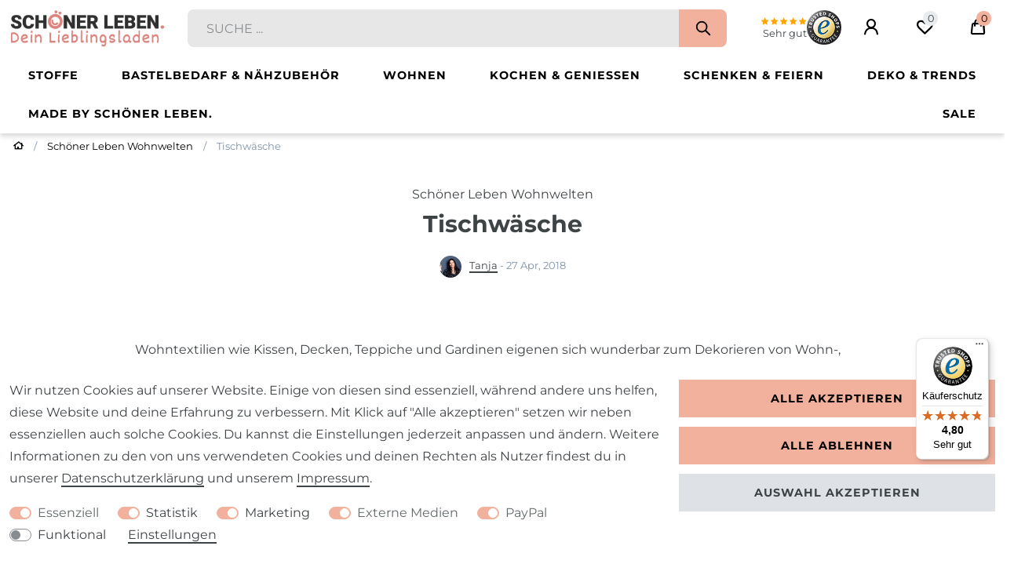

--- FILE ---
content_type: text/css; charset=utf-8
request_url: https://cdn02.plentymarkets.com/uuybnujnq1oa/plugin/139/conversioncheckout/css/checkout.css
body_size: 3972
content:
.logo-wrapper img{max-width:10rem;width:100%}.usp{list-style:none;color:#666}.usp,.usp ul{margin:0;padding:0}.page-basket #progress-bar2{border-radius:0px}#progress-bar2{background-color:#fff;color:inherit;height:2.8125rem;overflow:hidden;text-align:center;vertical-align:middle;border-top-left-radius:0px;border-top-right-radius:0px}#progress-bar2 .step{position:relative}#progress-bar2 .step.active{background:#fff}#progress-bar2 .step.active .step-title,#progress-bar2 .step.active .step-title a{color:inherit;font-weight:700}#progress-bar2 .step.active .step-title span,#progress-bar2 .step.active .step-title a span{text-decoration:underline}#progress-bar2 .step.active .arrow-right{border-left:1.5625rem solid #fff}#progress-bar2 .step.active i.fa-check-circle-o{display:none}#progress-bar2 .step.visited{background:#fff}#progress-bar2 .step.visited .arrow-right{border-left:1.5625rem solid #fff}#progress-bar2 .step.visited a{color:inherit}#progress-bar2 .step.visited .step-title span{display:none}#progress-bar2 .step.visited i{display:inline-block;color:inherit}#progress-bar2 .step.visited i.fa.fa-check-circle-o{color:#7ed321 !important}#progress-bar2 .step .arrow-right{border-left:1.5625rem solid #fff;right:-0.5125rem;z-index:11}#progress-bar2 .step .step-title{font-weight:100}#progress-bar2 .step .arrow-right,#progress-bar2 .step .arrow-right-left{border-top:2.8125rem solid rgba(0,0,0,0);border-bottom:2.8125rem solid rgba(0,0,0,0);height:0;position:absolute;top:-1.4375rem;width:0}#progress-bar2 .step .arrow-right-left{border-left:1.5625rem solid #fff;left:-0.5rem;z-index:10}#progress-bar2 .step .step-title,#progress-bar2 .step .step-title a{font-size:1rem;color:inherit;background:rgba(0,0,0,0);border:none;line-height:2.8125rem}#pwd-toogle{position:absolute;right:24px;top:.85rem;z-index:1001;text-decoration:underline;cursor:pointer}#password-validation-hint{list-style:none;margin:0;background:#fff}#password-validation-hint li .fa{color:#d4021d}#password-validation-hint li .fa:before{content:""}#password-validation-hint li.checked,#password-validation-hint li.checked .fa{color:#7ed321}#password-validation-hint li.checked .fa:before{content:""}#pwd-cleartext{display:none}.form-control{border-radius:0px}#pickup-select{font-weight:700}.input-unit{border-radius:0px;border-color:#555}.collapseAddress3.collapsing,.collapseAddress4.collapsing{-webkit-transition:none;transition:none;display:none}.d-block.collapse{display:none !important}.d-block.collapse.show{display:block !important}.vat-input-group .input-group-prepend{border-top-right-radius:0;border-bottom-right-radius:0}.vat-input-group .input-group-prepend+div{border-top-left-radius:0;border-bottom-left-radius:0}.input-unit .input-unit-label,.input-unit label{color:#666;font-size:.875rem}.input-unit .input-unit-preview,.input-unit input:not([type=checkbox]),.input-unit input:not([type=radio]),.input-unit input[type],.input-unit textarea,.qty-box .qty-input,select{color:#666;line-height:1.6rem !important;font-size:16px}.cmp-coupon input{font-size:16px}.input-unit .input-unit-preview.filled,.input-unit .input-unit-preview:focus,.input-unit input:not([type=checkbox]).filled,.input-unit input:not([type=checkbox]):focus,.input-unit input:not([type=radio]).filled,.input-unit input:not([type=radio]):focus,.input-unit input[type].filled,.input-unit input[type]:focus,.input-unit textarea.filled,.input-unit textarea:focus{color:#000}.input-unit input[type=date]{min-height:47px;max-height:inherit}.form-check-input{margin-top:.4rem;margin-left:-1.25rem}.form-check-label{padding-left:0}.cmp-address-list .items>div:first-child,.cmp-method-list .method-list-item .label,.cmp-method-list .method-list-item label{border-radius:0px}.coupon-input input.form-control{border-top-right-radius:0;border-bottom-right-radius:0}.fancy label{display:-webkit-inline-box;display:-ms-inline-flexbox;display:inline-flex;-webkit-box-align:baseline;-ms-flex-align:baseline;align-items:baseline}.fancy label input[type=checkbox],.fancy label input[type=radio]{display:none}.fancy label input[type=checkbox]+span,.fancy label input[type=radio]+span{position:relative;-webkit-appearance:none;-moz-appearance:none;appearance:none;outline:none;font-size:2rem;margin:0 1rem 0 0;font-family:FontAwesome;-webkit-transition:.3s ease-out;transition:.3s ease-out;display:block}.fancy label input[type=checkbox]+span:after,.fancy label input[type=radio]+span:after{content:"";display:inline-block;text-align:center}.fancy label input[type=checkbox]+span:active,.fancy label input[type=radio]+span:active{-webkit-transform:scale(0.6);transform:scale(0.6)}.fancy label input[type=radio]:checked+span:after{content:""}.fancy.square label{font-weight:700}.fancy.square label input[type=checkbox]+span:after{content:""}.fancy.square label input[type=checkbox]:checked+span:after{content:""}.cmp-method-list.list .method-list-item.selected label{-webkit-box-shadow:inset 0 0 0 .1rem #212529;box-shadow:inset 0 0 0 .1rem #212529}.method-list.isReadonly .method-list-item:not(.selected){display:none}.nav-tabs{border-bottom:1px solid #dee2e6;-webkit-box-align:end !important;-ms-flex-align:end !important;align-items:flex-end !important}.nav-tabs .nav-item{width:50%;text-align:center}.nav-tabs .nav-item .nav-link{border:solid #dee2e6;padding-top:1rem;border-width:0 0 1px;padding-bottom:1rem;color:inherit !important;background-color:#fff;text-decoration:underline}.nav-tabs .nav-item .nav-link.active{padding-top:1.3rem;padding-bottom:1.3rem;font-size:100%;font-weight:700;border-width:1px 1px 0;text-decoration:none}.basket-item-container .basket-item .meta-container-wrapper .meta-container-wrapper-inner .meta-container .item-name{font-size:100%}.basket-availability{font-size:80%}.basket-item-container .basket-item,.basket-item-container .basket-item .basket-item-container-right,.basket-item-container .basket-item .meta-container-wrapper .meta-container-wrapper-inner,.basket-item-container .basket-item .meta-container-wrapper .meta-container-wrapper-inner .meta-container{display:block}.coupon-input .btn{border-top-left-radius:0 !important;border-bottom-left-radius:0 !important}.coupon-input .btn,.coupon-input input{height:34px !important}#packstation-dropdown{font-weight:700;color:#000}.basket-item-container .basket-item .image-container{width:20%;margin:0;float:left}.basket-item-container .basket-item .meta-container-wrapper{width:80%;float:left;padding-left:10px}.basket-item-container .basket-item .meta-container-wrapper .meta-container-wrapper-inner .meta-container .item-name{color:#000;float:left;width:100%;word-wrap:normal;-webkit-hyphens:auto;-ms-hyphens:auto;hyphens:auto}.basket-item-container .basket-item .basket-item-container-right .qty-box-container{margin:0;float:right}.basket-item-container .basket-item .basket-item-container-right .price-box{margin-right:20px;min-width:100px;float:right}.basket-availability,.basket-item-container .basket-item .item-properties,.item-additional-information-container{float:left;width:100%}.widget-persistent-shopping-cart{margin-bottom:3rem}#accordion .card,#accordion .card-header,#accordion2 .card,#accordion2 .card-header,#accordion3 .card,#accordion3 .card-header{border:none;border-radius:0px}#accordion .card-header,#accordion2 .card-header,#accordion3 .card-header{background:#fff}.basket .bg-accent{border-radius:0px}.basket-item a{text-decoration:none !important}.basket-item img{max-height:70px !important;margin:0 auto}.cmp-totals dd,.cmp-totals dt{width:50%}.cmp-totals .totalSum dd{font-size:1.25rem}.basket-cross-selling .quantity-input-container{display:none !important}body .basket-cross-selling .cross-selling-atc .d-inline.d-lg-none{display:block !important}.cs-price,.cs-title{font-size:80%}.cs-truncated{width:100%;white-space:nowrap;overflow:hidden;text-overflow:ellipsis}.basket-cross-selling .add-to-basket-container .btn-block{display:inline !important;width:auto !important}.basket-cross-selling i.fa.float-none.fa-2x.fa-cart-plus{font-size:1rem}.basket-cross-selling .cs-item,.basket-cross-selling .fa-shopping-cart{display:none}.basket-cross-selling .cs-item:first-child{display:block}.basket-cross-selling .cs-img-wrapper{height:70px;text-align:center}.basket-cross-selling .cs-img-wrapper img{max-height:100%;max-width:100%}.feedback-stars-average.feedback-category-view{margin-left:0;width:85px}.trust-badge-header{max-width:40px}#feedback-stars-average{height:20px}.feedback-stars-average .feedback-stars-background{width:85px !important;height:20px !important}.feedback-stars-average{width:120px;height:30px;margin-left:10px;position:relative;display:inline-block;vertical-align:bottom}.feedback-stars-average .feedback-star{height:20px;width:17px;line-height:22px;font-size:17px;float:left;text-align:center;color:orange}.feedback-stars-average .feedback-stars-background,.feedback-stars-average .feedback-stars-overlay,.feedback-stars-average .feedback-stars-overlay-wrap{position:absolute;top:0;left:0;width:120px;height:30px;overflow:hidden}.feedback-stars-average .feedback-stars-background .feedback-star{color:rgba(0,0,0,.1)}.feedback-stars-average .feedback-stars-overlay-wrap{width:0}.custom-trustami-checkout iframe{height:60px !important;width:60px !important}.modal-content .klarna_payment_btn_container{-webkit-box-pack:justify;-ms-flex-pack:justify;justify-content:space-between}.modal-content .klarna_payment_btn_container .btn-danger{color:inherit !important;background-color:#dee2e6 !important;border-color:#dee2e6 !important}.modal-content .klarna_payment_btn_container .btn-primary{color:#fff !important;background-color:#9bce30 !important;border-color:#9bce30 !important}.cmp-method-list .method-list-item .label,.cmp-method-list .method-list-item label{height:auto;min-height:5rem}#button-cancel-credit-card-mollie{display:inline-block !important;background-color:#dee2e6 !important;border-color:#dee2e6 !important;color:inherit !important}#mollie-cmp-submit{margin-top:1rem}.page-checkout .payment-method-select li{-webkit-box-ordinal-group:100;-ms-flex-order:99;order:99}.payment-method-select .content{margin-right:1rem}.cmp-method-list img{width:64px}.method-list-item{display:-webkit-box !important;display:-ms-flexbox !important;display:flex !important}.optim-checkout .paypalSmartButtons div{margin:0 !important}.payment-method-select ul{display:-webkit-box;display:-ms-flexbox;display:flex;-webkit-box-orient:horizontal;-webkit-box-direction:normal;-ms-flex-flow:row wrap;flex-flow:row wrap}.cmp-method-list.list .method-list-item.selected label .content .method-name{font-weight:700}.method-list-item.selected label{-webkit-box-shadow:inset 0 0 0 .1rem #7ed321 !important;box-shadow:inset 0 0 0 .1rem #7ed321 !important;border-color:rgba(0,0,0,0)}.cmp-method-list.list .method-list-item{margin-bottom:0 !important}.page-basket .icon-row img,.page-login .icon-row img{height:30px !important}.single-shipping .method-list-item.selected label{border:none !important;-webkit-box-shadow:none !important;box-shadow:none !important;padding:0 !important}.single-shipping .fancy label input[type=radio]+span{display:none}.loading-timeout1{-webkit-animation:showHint infinite;animation:showHint infinite;-webkit-animation-delay:3s;animation-delay:3s;-webkit-animation-fill-mode:forwards;animation-fill-mode:forwards;visibility:hidden;display:block}.loading-timeout2{-webkit-animation:showHint infinite;animation:showHint infinite;-webkit-animation-delay:13s;animation-delay:13s;-webkit-animation-fill-mode:forwards;animation-fill-mode:forwards;visibility:hidden;display:block}.loading-timeout3{-webkit-animation:showHint infinite;animation:showHint infinite;-webkit-animation-delay:23s;animation-delay:23s;-webkit-animation-fill-mode:forwards;animation-fill-mode:forwards;visibility:hidden;display:block}.loading-timeout4{-webkit-animation:showHint infinite;animation:showHint infinite;-webkit-animation-delay:33s;animation-delay:33s;-webkit-animation-fill-mode:forwards;animation-fill-mode:forwards;visibility:hidden;display:block}.loading-timeout5{-webkit-animation:showHint infinite;animation:showHint infinite;-webkit-animation-delay:43s;animation-delay:43s;-webkit-animation-fill-mode:forwards;animation-fill-mode:forwards;visibility:hidden;display:block}@-webkit-keyframes showHint{0%{visibility:visible}to{visibility:visible}}@keyframes showHint{0%{visibility:visible}to{visibility:visible}}.validator{position:absolute;right:15px;bottom:0;top:50%;font-size:1.5rem;-webkit-transform:translateY(-50%);transform:translateY(-50%)}.msg{font-size:80%}.msg,input:active+.validator,input:focus+.validator{display:none}input.valid+span:after{content:"";color:#7ed321}.input-unit.softvalidate input.invalid+.validator,.input-unit[data-validate] input.invalid+span:after{content:"";color:#d4021d}.input-unit.softvalidate input.invalid+.validator,.input-unit[data-model=email] input.invalid+.validator,.input-unit[data-model=postalCode] input.invalid+.validator,.input-unit[data-validate=mail] input.invalid+.validator{top:60%}.input-unit.softvalidate input.invalid+.validator+label>.msg,.input-unit[data-validate] input.invalid+span+label>.msg{color:#d4021d;display:inline;text-transform:none}.input-unit.softvalidate input.invalid,.input-unit[data-validate] input.invalid{color:#d4021d}.android .input-unit[data-model=name2] input.invalid+.validator,.ios .input-unit[data-model=name2] input.invalid+.validator{display:none}.novalidation .msg,.novalidation .validator{display:none !important}.delivery-window+span{font-weight:400}body.optim-checkout{font-size:14px;background:#fff !important}body.optim-checkout #vue-app #page-header,body.optim-checkout>#vue-app,body.optim-checkout .custom-footer{background:#fff !important}body.optim-checkout #footer-back-to-basket .container-max,body.optim-checkout #page-body .container-max,body.optim-checkout #page-header .container-max{max-width:1200px !important}li.fancy.selected input+span{color:#7ed321}.cmp-method-list .method-list-item .label,.cmp-method-list .method-list-item label{min-height:3rem}#back-to-basket:hover{text-decoration:underline}.alert,.custom-border-radius,.modal-content{border-radius:0px}.loading-animation{min-height:206px}login-view{height:290px}.touch .basket-preview-hover .basket-header{display:block !important}.container-max.login,.container-max.registration{margin-top:0;padding-top:2rem;min-height:300px}.cmp-totals .rebate-hint,.green{color:#7ed321}.red{color:#d4021d}.bg-accent{background:#fff}.bg-accent,.container-max.basket,.container-max.reset-pwd,.login-my-account,.register-my-account{border-radius:0px}.login-my-account{padding:1rem}.shipping-privacy-hint-check{display:none}.footer{padding:2rem 0}#ppexpress-hint a,.form-check a{text-decoration:underline}.form-check a{font-weight:bolder}.form-check a strong{font-weight:400 !important}.cmp-method-list.list .icon{height:auto;width:4rem;background:none}.coupon-toggle [aria-expanded=true]{display:none}.optim-checkout #footer-back-to-basket .col,.optim-checkout #page-body,.optim-checkout .col.trustwrapper{background:#fff !important}#ppexpress-hint{display:block;font-size:.75rem !important}.estimatedDelivery{text-decoration:underline;display:block;color:#7ed321;font-size:1rem;line-height:1;margin-bottom:1rem}.page-checkout .basket-list-item{border-top:1px solid #dee2e6;border-radius:0 !important;margin-bottom:0 !important}#footer-back-to-basket .container-max{max-width:1200px !important}.show-container{display:none}#radio1:checked~.show-container,#radio2:checked~.show-container{display:block}.toggle-login-type{cursor:pointer}.fancy label input[type=checkbox]+span,.fancy label input[type=radio]+span{font-size:1.8rem}.basket-item small.crossprice+span{color:#d4021d !important}.basket-item small.crossprice{text-decoration:line-through !important}.page-basket .breadcrumb{display:none}#btn-separator span{position:absolute;top:50%;padding:0 1rem;background:#fff;z-index:1;min-width:300px;left:50%;-webkit-transform:translate(-50%, -50%);transform:translate(-50%, -50%)}.page-login .tab-content{border-left:1px solid #dee2e6;border-bottom:1px solid #dee2e6;border-right:1px solid #dee2e6}.optim-checkout .delivery-days{display:none}.danger-dashed #addPhoneWidget{border:2px dashed red !important}.coupon-toggle a{cursor:pointer}.qty-box .btn-qty-decrease{border-top-left-radius:0px !important;border-bottom-left-radius:0px !important}.qty-box .btn-qty-increase{border-top-right-radius:0px !important;border-bottom-right-radius:0px !important}@media(min-width: 576px){.logo-wrapper img{max-width:14rem}.usp li{border-radius:5px;margin-bottom:3px}#progress-bar2 .step.visited .step-title span{display:inline}.trust-badge-header{max-width:60px}#rating{font-size:100%}#button-cancel-credit-card-mollie{display:inline-block !important;width:auto}#mollie-cmp-submit{margin-top:0}}@media(min-width: 768px){#notBasketPreview .basket-cross-selling .cs-item:nth-child(2){display:block}}@media(min-width: 900px){#progress-bar2 .step-title,#progress-bar2 .step-title a{font-size:1.25rem}}@media(max-width: 768px){.touch #pwd-toogle{display:none}.touch #pwd-cleartext{display:block;padding:.35rem 1rem}}@media(max-width: 575px){.usp li{float:right;font-size:80%;margin:0;padding:0}.usp ul li:nth-child(2){margin-right:1rem;float:left}.usp ul li i{display:none}}/*# sourceMappingURL=checkout.css.map */


--- FILE ---
content_type: text/javascript
request_url: https://widgets.trustedshops.com/js/X1B48BA5B3C585670A17A1FD6B4DF96C4.js
body_size: 1504
content:
((e,t)=>{const a={shopInfo:{tsId:"X1B48BA5B3C585670A17A1FD6B4DF96C4",name:"schoener-leben-shop.de",url:"www.schoener-leben-shop.de",language:"de",targetMarket:"DEU",ratingVariant:"WIDGET",eTrustedIds:{accountId:"acc-eebcdf37-54ca-4282-98a9-8dd3ddd99f0c",channelId:"chl-7fd02f22-2a23-4a21-9b50-3bf30c217ec4"},buyerProtection:{certificateType:"CLASSIC",certificateState:"PRODUCTION",mainProtectionCurrency:"EUR",classicProtectionAmount:100,maxProtectionDuration:30,plusProtectionAmount:2e4,basicProtectionAmount:100,firstCertified:"2012-01-18 14:35:59"},reviewSystem:{rating:{averageRating:4.8,averageRatingCount:2624,overallRatingCount:10733,distribution:{oneStar:58,twoStars:22,threeStars:34,fourStars:163,fiveStars:2347}},reviews:[{average:4,buyerStatement:"Der bestellte Artikel ist wie im Netz ausgewiesen, die Qualität ist gut. Preis/Leistung stimmen. Versandt wäre besser über Hermes gewesen, da DHL in Hamburg sehr schlechte Liefermodalitäten hat.",rawChangeDate:"2026-01-14T19:18:56.000Z",changeDate:"14.1.2026",transactionDate:"8.1.2026"},{average:5,buyerStatement:"Alles super, schelle Lieferung, Ware wie beschrieben!",rawChangeDate:"2026-01-14T18:59:15.000Z",changeDate:"14.1.2026",transactionDate:"8.1.2026"},{average:5,buyerStatement:"Die Bestellung wurde schnell erledigt und versendet",rawChangeDate:"2026-01-14T14:11:59.000Z",changeDate:"14.1.2026",transactionDate:"5.1.2026"}]},features:["GUARANTEE_RECOG_CLASSIC_INTEGRATION","SHOP_CONSUMER_MEMBERSHIP","REVIEWS_AUTO_COLLECTION","NET_RECOMMENDATION_SCORE","INDIVIDUAL_REVIEW_FORM","DISABLE_REVIEWREQUEST_SENDING","MARS_EVENTS","MARS_REVIEWS","MARS_QUESTIONNAIRE","MARS_PUBLIC_QUESTIONNAIRE"],consentManagementType:"OFF",urls:{profileUrl:"https://www.trustedshops.de/bewertung/info_X1B48BA5B3C585670A17A1FD6B4DF96C4.html",profileUrlLegalSection:"https://www.trustedshops.de/bewertung/info_X1B48BA5B3C585670A17A1FD6B4DF96C4.html#legal-info",reviewLegalUrl:"https://help.etrusted.com/hc/de/articles/23970864566162"},contractStartDate:"2011-05-16 00:00:00",shopkeeper:{name:"Michael Saffouri",street:"Bahnhofstr. 10",country:"DE",city:"Baunach",zip:"96148"},displayVariant:"full",variant:"full",twoLetterCountryCode:"DE"},"process.env":{STAGE:"prod"},externalConfig:{trustbadgeScriptUrl:"https://widgets.trustedshops.com/assets/trustbadge.js",cdnDomain:"widgets.trustedshops.com"},elementIdSuffix:"-98e3dadd90eb493088abdc5597a70810",buildTimestamp:"2026-01-15T05:10:53.410Z",buildStage:"prod"},r=a=>{const{trustbadgeScriptUrl:r}=a.externalConfig;let n=t.querySelector(`script[src="${r}"]`);n&&t.body.removeChild(n),n=t.createElement("script"),n.src=r,n.charset="utf-8",n.setAttribute("data-type","trustbadge-business-logic"),n.onerror=()=>{throw new Error(`The Trustbadge script could not be loaded from ${r}. Have you maybe selected an invalid TSID?`)},n.onload=()=>{e.trustbadge?.load(a)},t.body.appendChild(n)};"complete"===t.readyState?r(a):e.addEventListener("load",(()=>{r(a)}))})(window,document);